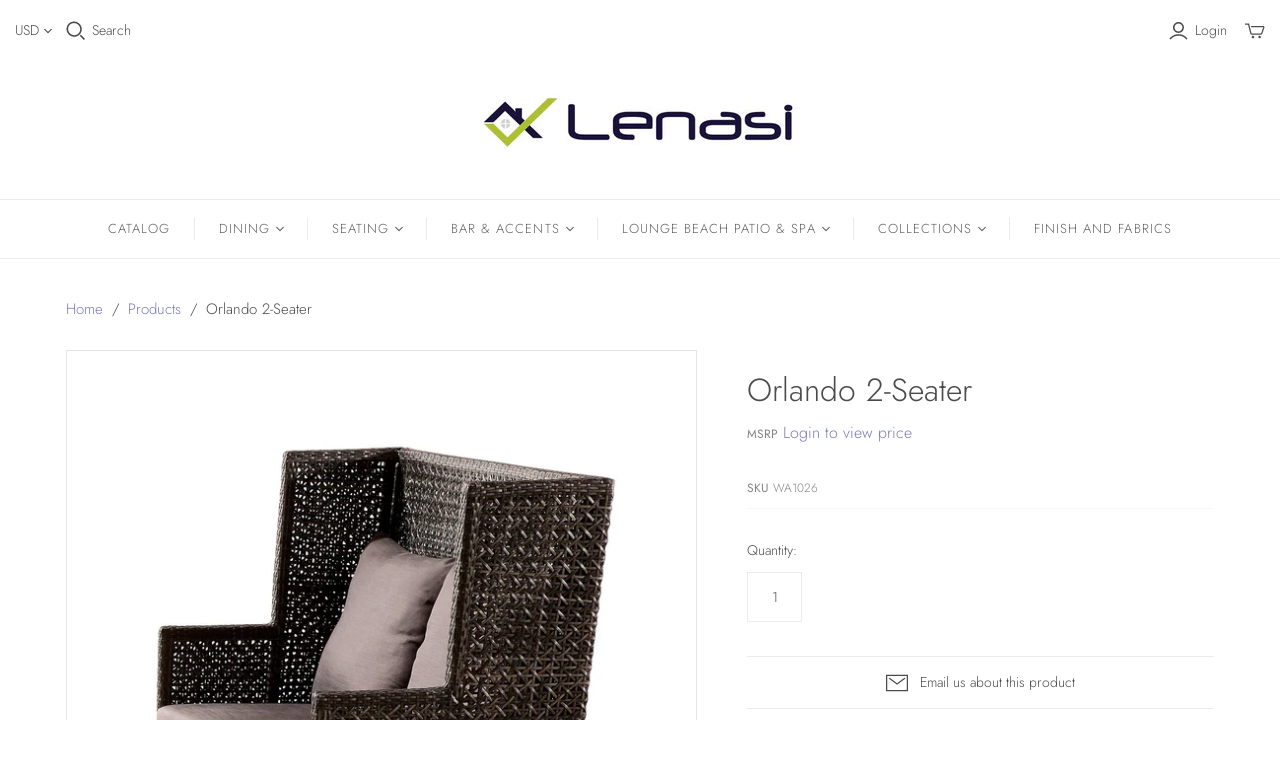

--- FILE ---
content_type: text/css
request_url: https://www.lenasi.us/cdn/shop/t/5/assets/bold.css?v=118833791617644305421581621427
body_size: -377
content:
.bold_option_title{font-family:Madera,sans-serif;font-style:normal;font-weight:400;font-weight:FontDrop;display:inline-block;margin-bottom:15px;font-size:14px;color:#4b4b4b}.bold_option_element select{height:49px;display:block;width:100%;-webkit-writing-mode:horizontal-tb!important;text-rendering:auto;color:-internal-light-dark-color(black,white);letter-spacing:normal;word-spacing:normal;text-transform:none;text-indent:0px;text-shadow:none;display:inline-block;text-align:start;-webkit-appearance:menulist;box-sizing:border-box;align-items:center;white-space:pre;-webkit-rtl-ordering:logical;background-color:#f8f8f8;cursor:default;margin:0;font:400 11px system-ui;border-radius:0;border-width:1px;border-style:solid;border-color:#a6a6a6;border-image:initial;background-color:#fff}.bold_option_dropdown .bold_option_element{margin-left:0}
/*# sourceMappingURL=/cdn/shop/t/5/assets/bold.css.map?v=118833791617644305421581621427 */


--- FILE ---
content_type: text/css
request_url: https://www.lenasi.us/cdn/shop/t/5/assets/custom.scss.css?v=119136942437691691451603955935
body_size: -493
content:
.bold_option_value .bold_option_swatch_title{background-color:#fff;box-shadow:.1em .1em .5em #000;color:#000;overflow:hidden;padding:.5em!important;pointer-events:none;width:15em}.bold_option_value .bold_option_swatch_title span.bold_option_value_image{background-position:center;background-repeat:no-repeat;background-size:contain;display:block;height:auto;margin:0 auto .5em;padding-bottom:100%;width:100%}.bold_option_value:hover .bold_option_swatch_title,.bold_tooltip:hover>:first-child{opacity:1}.bold_option_value_image+.bold_option_value_image{display:none}.price_label{color:#818181;font-size:12px}.pageContentContainer{margin-bottom:3rem}.pageContentContainer .font_8{margin-bottom:0}.pageContentContainer .font_8+.font_8{margin-top:.5em}@media only screen and (max-width: 767px){.bold_option_value .bold_option_swatch_title{max-width:10em;padding:.5em}.bold_option_value .bold_option_swatch_title span.bold_option_value_image{width:100%}}
/*# sourceMappingURL=/cdn/shop/t/5/assets/custom.scss.css.map?v=119136942437691691451603955935 */


--- FILE ---
content_type: text/css
request_url: https://www.lenasi.us/cdn/shop/t/5/assets/custom-dev-style.css?v=69675842519314829701642161113
body_size: -726
content:
div#shopify-section-dynamic-slideshow {
  overflow: hidden;
}

--- FILE ---
content_type: text/javascript
request_url: https://www.lenasi.us/cdn/shop/t/5/assets/custom.js?v=111295574292204674711603349700
body_size: -502
content:
jQuery(document).ready(function($){jQuery(document).on("mouseover",".bold_option_value",function(){let span=jQuery(this).find(".bold_option_value_swatch span");if(jQuery(this).find(".bold_option_swatch_title .bold_option_value_image").length<1){const bgImg=/^url\((['"]?)(.*)\1\)$/.exec(jQuery(span).css("background-image"));bgImg&&jQuery(this).find(".bold_option_swatch_title").prepend('<span class="bold_option_value_image" style="background-image: url('+bgImg[2]+');"></span>')}})});
//# sourceMappingURL=/cdn/shop/t/5/assets/custom.js.map?v=111295574292204674711603349700
